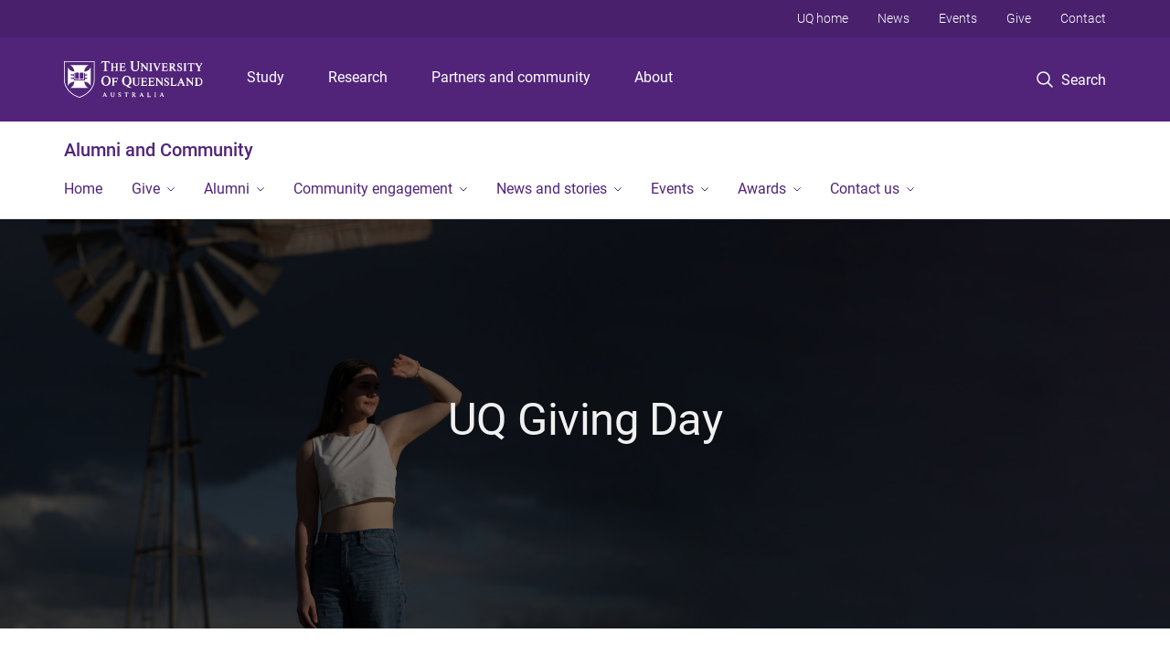

--- FILE ---
content_type: text/html; charset=utf-8
request_url: https://alumni.uq.edu.au/uq-giving-day
body_size: 11193
content:
<!DOCTYPE html>
<!--[if lt IE 7]> <html class="lt-ie9 lt-ie8 lt-ie7" lang="en" dir="ltr"> <![endif]-->
<!--[if IE 7]> <html class="lte-ie7 lt-ie9 lt-ie8" lang="en" dir="ltr"> <![endif]-->
<!--[if IE 8]> <html class="lte-ie8 lt-ie9" lang="en" dir="ltr"> <![endif]-->
<!--[if lte IE 9]> <html class="lte-ie9" lang="en" dir="ltr"> <![endif]-->
<!--[if gt IE 9]><!--> <html xmlns="http://www.w3.org/1999/xhtml" lang="en" dir="ltr"> <!--<![endif]-->
<head>
  <meta http-equiv="Content-Type" content="text/html; charset=utf-8" />
<link rel="shortcut icon" href="https://alumni.uq.edu.au/sites/all/themes/custom/uq_standard/favicon.ico" type="image/vnd.microsoft.icon" />
<meta name="viewport" content="width=device-width,initial-scale=1" />
<link rel="apple-touch-icon" href="https://static.uq.net.au/v4/logos/corporate/uq-apple-touch-icon.png" type="image/png" />
<meta name="generator" content="Drupal 7 (https://www.drupal.org)" />
<link rel="canonical" href="https://alumni.uq.edu.au/uq-giving-day" />
<link rel="shortlink" href="https://alumni.uq.edu.au/uq-giving-day" />
<meta property="og:image:url" content="https://alumni.uq.edu.au/files/65317/lucy-events-GD.jpg" />
<meta name="msvalidate.01" content="1D347AB66A45715B5302E84A9FACA1F6" />
  <title>Alumni and Community - University of Queensland</title>
  <style type="text/css" media="all">
@import url("https://alumni.uq.edu.au/sites/all/modules/contrib/field_hidden/field_hidden.css?t3bwnd");
@import url("https://alumni.uq.edu.au/sites/all/modules/custom/uq_components/core/uq_snippets/uq_snippets.css?t3bwnd");
@import url("https://alumni.uq.edu.au/modules/user/user.css?t3bwnd");
@import url("https://alumni.uq.edu.au/sites/all/modules/contrib/video_filter/video_filter.css?t3bwnd");
@import url("https://alumni.uq.edu.au/sites/all/modules/custom/uq_components/components/uq_panel_feature/css/style.css?t3bwnd");
@import url("https://alumni.uq.edu.au/sites/all/modules/contrib/ckeditor_image2/ckeditor_image2.theme.css?t3bwnd");
</style>
<style type="text/css" media="all">
@import url("https://alumni.uq.edu.au/sites/all/modules/contrib/panels/css/panels.css?t3bwnd");
</style>
<link type="text/css" rel="stylesheet" href="https://static.uq.net.au/v6/fonts/Roboto/roboto.css" media="all" />
<link type="text/css" rel="stylesheet" href="https://static.uq.net.au/latest/css/uqds_uq-standard.css?t3bwnd" media="all" />
<style type="text/css" media="all">
@import url("https://alumni.uq.edu.au/sites/all/themes/custom/uq_standard/css/styles.css?t3bwnd");
</style>
<style type="text/css" media="print">
@import url("https://alumni.uq.edu.au/sites/all/themes/custom/uq_standard/css/print.css?t3bwnd");
</style>
  <!--[if lt IE 9]>
  <script src="/sites/all/themes/custom/uq_standard/bower_components/html5shiv/dist/html5shiv.min.js"></script>
  <script src="/sites/all/themes/custom/uq_standard/bower_components/respond/dest/respond.min.js"></script>
  <![endif]-->
  <script type="text/javascript">
<!--//--><![CDATA[//><!--
(function(i,s,o,g,r,a,m){i["GoogleAnalyticsObject"]=r;i[r]=i[r]||function(){(i[r].q=i[r].q||[]).push(arguments)},i[r].l=1*new Date();a=s.createElement(o),m=s.getElementsByTagName(o)[0];a.async=1;a.src=g;m.parentNode.insertBefore(a,m)})(window,document,"script","https://www.google-analytics.com/analytics.js","ga");ga("create", "UA-1590516-1", {"cookieDomain":"auto"});ga("require", "linkid", "linkid.js");ga("set", "anonymizeIp", true);ga("send", "pageview");
//--><!]]>
</script>
</head>
<body class="html not-front not-logged-in no-sidebars page-uq-giving-day" >
  <div class="skip-link">
    <a href="#main-menu" tabindex="1" class="skip-link__link element-invisible element-focusable">Skip to menu</a>
    <a href="#main-content" class="skip-link__link element-invisible element-focusable">Skip to content</a>
    <a href="#site-footer" class="skip-link__link element-invisible element-focusable">Skip to footer</a>
  </div>
    <div class="region region-page-top">
    <noscript aria-hidden="true"><iframe src="https://www.googletagmanager.com/ns.html?id=GTM-NC7M38Q"
 height="0" width="0" style="display:none;visibility:hidden"></iframe></noscript>
  </div>
  
  

<header class="uq-header" data-gtm-category="Header">
  <div class="uq-header__container">
    <div class="uq-header__menu-toggle">
      <button type="button" class="nav-primary__toggle nav-primary__menu-toggle slide-menu__control"
        data-target="global-mobile-nav" data-action="toggle">Menu
      </button>
    </div>
    <div class="uq-header__logo">
      <a class="logo--large" href="https://www.uq.edu.au/">
        <img alt="The University of Queensland"
          src="https://static.uq.net.au/v11/logos/corporate/uq-logo--reversed.svg">
      </a>
    </div>
    <div class="uq-header__nav-primary" data-gtm-category="Primary header">
      <nav class="uq-header__nav-primary-container" aria-label="primary navigation">
        <ul class="uq-header__nav-primary-list">
                    <li class="uq-header__nav-primary-item"><a
              class="uq-header__nav-primary-link"
              href="https://study.uq.edu.au/"
              data-gtm-label="Study">Study</a>
            
          </li>
                    <li class="uq-header__nav-primary-item"><a
              class="uq-header__nav-primary-link"
              href="https://research.uq.edu.au/"
              data-gtm-label="Research">Research</a>
            
          </li>
                    <li class="uq-header__nav-primary-item"><a
              class="uq-header__nav-primary-link"
              href="https://partners-community.uq.edu.au"
              data-gtm-label="Partners and community">Partners and community</a>
            
          </li>
                    <li class="uq-header__nav-primary-item"><a
              class="uq-header__nav-primary-link"
              href="https://about.uq.edu.au/"
              data-gtm-label="About">About</a>
            
          </li>
                  </ul>
      </nav>
    </div>
    <div class="uq-header__search-toggle" data-gtm-category="Search">
      <button class="nav-primary__toggle nav-primary__search-toggle" data-gtm-action="Toggle">
        <div class="search-toggle__label">Search</div>
      </button>
    </div>
  </div>

  <!-- Mobile only navigation -->
  <nav class="slide-menu global-mobile-nav" id="global-mobile-nav" aria-label="primary navigation mobile">
    <div class="uq-site-header__title-container">
      <div class="uq-site-header__title-container__left">
        <a href="/" class="uq-site-header__title">Alumni and Community</a>
      </div>
    </div>
    <ul>
      <!-- site specific navigation -->
              <li data-gtm-category="Main navigation">
          <a href="/" class="slide-menu__control"
            data-gtm-category="UQ Header"
            data-gtm-label="Home"
            aria-haspopup="true"
            aria-expanded="false"
            >
            Home          </a>
                    </li>
              <li data-gtm-category="Main navigation">
          <a href="http://alumni.uq.edu.au/giving/" class="slide-menu__control"
            data-gtm-category="UQ Header"
            data-gtm-label="Give"
            aria-haspopup="true"
            aria-expanded="false"
            >
            Give          </a>
                          <ul>
                                                <li class='first__overview'>
                  <a href="http://alumni.uq.edu.au/giving/" class="global-mobile-nav__audience-link slide-menu__control"
                      data-gtm-category="UQ Header"
                      data-gtm-label="Give"
                      >
                      Give                    </a>
                  </li>
                                                                              <li>
                        <a
                          href="https://alumni.uq.edu.au/causes"
                          data-gtm-label="Areas to support > Areas to support"
                        >
                          Areas to support                        </a>
                      </li>
                                                                              <li>
                        <a
                          href="https://alumni.uq.edu.au/give-uq/how-give"
                          data-gtm-label="Ways to give > Ways to give"
                        >
                          Ways to give                        </a>
                      </li>
                                                                              <li>
                        <a
                          href="https://donations.uq.edu.au/"
                          data-gtm-label="Give now > Give now"
                        >
                          Give now                        </a>
                      </li>
                                                                              <li>
                        <a
                          href="/volunteer"
                          data-gtm-label="Volunteering and fundraising > Volunteering and fundraising"
                        >
                          Volunteering and fundraising                        </a>
                      </li>
                                                                                                                          </ul>
                    </li>
              <li data-gtm-category="Main navigation">
          <a href="https://alumni.uq.edu.au/alumni" class="slide-menu__control"
            data-gtm-category="UQ Header"
            data-gtm-label="Alumni"
            aria-haspopup="true"
            aria-expanded="false"
            >
            Alumni          </a>
                          <ul>
                                                <li class='first__overview'>
                  <a href="https://alumni.uq.edu.au/alumni" class="global-mobile-nav__audience-link slide-menu__control"
                      data-gtm-category="UQ Header"
                      data-gtm-label="Alumni"
                      >
                      Alumni                    </a>
                  </li>
                                                                              <li>
                        <a
                          href="https://alumni.uq.edu.au/alumni-benefits-main-page"
                          data-gtm-label="All alumni benefits > All alumni benefits"
                        >
                          All alumni benefits                        </a>
                      </li>
                                                                              <li>
                        <a
                          href="https://alumni.uq.edu.au/boards"
                          data-gtm-label="Alumni boards and leadership > Alumni boards and leadership"
                        >
                          Alumni boards and leadership                        </a>
                      </li>
                                                                                                                          </ul>
                    </li>
              <li data-gtm-category="Main navigation">
          <a href="https://alumni.uq.edu.au/community-engagement" class="slide-menu__control"
            data-gtm-category="UQ Header"
            data-gtm-label="Community engagement"
            aria-haspopup="true"
            aria-expanded="false"
            >
            Community engagement          </a>
                          <ul>
                                                <li class='first__overview'>
                  <a href="https://alumni.uq.edu.au/community-engagement" class="global-mobile-nav__audience-link slide-menu__control"
                      data-gtm-category="UQ Header"
                      data-gtm-label="Community engagement"
                      >
                      Community engagement                    </a>
                  </li>
                                                                              <li>
                        <a
                          href="https://alumni.uq.edu.au/regionalroadshow"
                          data-gtm-label="Connecting with regional Queensland > Connecting with regional Queensland"
                        >
                          Connecting with regional Queensland                        </a>
                      </li>
                                                                              <li>
                        <a
                          href="https://alumni.uq.edu.au/neighbours"
                          data-gtm-label="Visit our campuses > Visit our campuses"
                        >
                          Visit our campuses                        </a>
                      </li>
                                                                                                                          </ul>
                    </li>
              <li data-gtm-category="Main navigation">
          <a href="/contact-magazine" class="slide-menu__control"
            data-gtm-category="UQ Header"
            data-gtm-label="News and stories"
            aria-haspopup="true"
            aria-expanded="false"
            >
            News and stories          </a>
                          <ul>
                                                <li class='first__overview'>
                  <a href="/contact-magazine" class="global-mobile-nav__audience-link slide-menu__control"
                      data-gtm-category="UQ Header"
                      data-gtm-label="News and stories"
                      >
                      News and stories                    </a>
                  </li>
                                                                              <li>
                        <a
                          href="/contact-magazine"
                          data-gtm-label="Read Contact magazine > Read Contact magazine"
                        >
                          Read Contact magazine                        </a>
                      </li>
                                                                              <li>
                        <a
                          href="https://alumni.uq.edu.au/contact-magazine-%E2%80%93-get-touch"
                          data-gtm-label="Submit a story > Submit a story"
                        >
                          Submit a story                        </a>
                      </li>
                                                                                                                          </ul>
                    </li>
              <li data-gtm-category="Main navigation">
          <a href="https://alumni.uq.edu.au/event/1725/alumni-events" class="slide-menu__control"
            data-gtm-category="UQ Header"
            data-gtm-label="Events"
            aria-haspopup="true"
            aria-expanded="false"
            >
            Events          </a>
                          <ul>
                                                <li class='first__overview'>
                  <a href="https://alumni.uq.edu.au/event/1725/alumni-events" class="global-mobile-nav__audience-link slide-menu__control"
                      data-gtm-category="UQ Header"
                      data-gtm-label="Events"
                      >
                      Events                    </a>
                  </li>
                                                                              <li>
                        <a
                          href="/events"
                          data-gtm-label="All alumni and community events > All alumni and community events"
                        >
                          All alumni and community events                        </a>
                      </li>
                                                                              <li>
                        <a
                          href="https://alumni.uq.edu.au/uq-alumni-book-fair"
                          data-gtm-label="UQ Alumni Book Fair > UQ Alumni Book Fair"
                        >
                          UQ Alumni Book Fair                        </a>
                      </li>
                                                                              <li>
                        <a
                          href="https://alumni.uq.edu.au/life-long-learning"
                          data-gtm-label="Past event recordings > Past event recordings"
                        >
                          Past event recordings                        </a>
                      </li>
                                                                                                                          </ul>
                    </li>
              <li data-gtm-category="Main navigation">
          <a href="/awards" class="slide-menu__control"
            data-gtm-category="UQ Header"
            data-gtm-label="Awards"
            aria-haspopup="true"
            aria-expanded="false"
            >
            Awards          </a>
                          <ul>
                                                <li class='first__overview'>
                  <a href="/awards" class="global-mobile-nav__audience-link slide-menu__control"
                      data-gtm-category="UQ Header"
                      data-gtm-label="Awards"
                      >
                      Awards                    </a>
                  </li>
                                                                              <li>
                        <a
                          href="https://alumni.uq.edu.au/nominate"
                          data-gtm-label="UQ Alumni Awards > UQ Alumni Awards"
                        >
                          UQ Alumni Awards                        </a>
                      </li>
                                                                              <li>
                        <a
                          href="/awards/honorary-awards"
                          data-gtm-label="Honorary awards > Honorary awards"
                        >
                          Honorary awards                        </a>
                      </li>
                                                                                                                          </ul>
                    </li>
              <li data-gtm-category="Main navigation">
          <a href="/contact-us" class="slide-menu__control"
            data-gtm-category="UQ Header"
            data-gtm-label="Contact us"
            aria-haspopup="true"
            aria-expanded="false"
            >
            Contact us          </a>
                          <ul>
                                                <li class='first__overview'>
                  <a href="/contact-us" class="global-mobile-nav__audience-link slide-menu__control"
                      data-gtm-category="UQ Header"
                      data-gtm-label="Contact us"
                      >
                      Contact us                    </a>
                  </li>
                                                                              <li>
                        <a
                          href="/update-your-details"
                          data-gtm-label="Update your details > Update your details"
                        >
                          Update your details                        </a>
                      </li>
                                                                              <li>
                        <a
                          href="/our-people"
                          data-gtm-label="Our team > Our team"
                        >
                          Our team                        </a>
                      </li>
                                                                              <li>
                        <a
                          href="https://alumni.uq.edu.au/donate-books-art#0"
                          data-gtm-label="Donate books > Donate books"
                        >
                          Donate books                        </a>
                      </li>
                                                                              <li>
                        <a
                          href="https://my.uq.edu.au/information-and-services/graduation-and-leaving-uq/degree-certificates-transcripts-and-documents"
                          data-gtm-label="Get a copy of your transcript > Get a copy of your transcript"
                        >
                          Get a copy of your transcript                        </a>
                      </li>
                                                                                                                          </ul>
                    </li>
            <!-- END : site specific navigation -->
            <li class="uq-header__newglobal-nav-item" data-gtm-category="Primary header">
        <a class="uq-header__newglobal-nav-link slide-menu__control"
          href="https://study.uq.edu.au/">Study</a>
              </li>
            <li class="uq-header__newglobal-nav-item" data-gtm-category="Primary header">
        <a class="uq-header__newglobal-nav-link slide-menu__control"
          href="https://research.uq.edu.au/">Research</a>
              </li>
            <li class="uq-header__newglobal-nav-item" data-gtm-category="Primary header">
        <a class="uq-header__newglobal-nav-link slide-menu__control"
          href="https://partners-community.uq.edu.au">Partners and community</a>
              </li>
            <li class="uq-header__newglobal-nav-item" data-gtm-category="Primary header">
        <a class="uq-header__newglobal-nav-link slide-menu__control"
          href="https://about.uq.edu.au/">About</a>
              </li>
                  <li class="uq-header__nav-secondary-item" data-gtm-category="Secondary header">
        <a class="uq-header__nav-secondary-link" href="https://www.uq.edu.au/">UQ home</a>
      </li>
            <li class="uq-header__nav-secondary-item" data-gtm-category="Secondary header">
        <a class="uq-header__nav-secondary-link" href="https://www.uq.edu.au/news/">News</a>
      </li>
            <li class="uq-header__nav-secondary-item" data-gtm-category="Secondary header">
        <a class="uq-header__nav-secondary-link" href="https://www.uq.edu.au/uq-events">Events</a>
      </li>
            <li class="uq-header__nav-secondary-item" data-gtm-category="Secondary header">
        <a class="uq-header__nav-secondary-link" href="https://alumni.uq.edu.au/giving/">Give</a>
      </li>
            <li class="uq-header__nav-secondary-item" data-gtm-category="Secondary header">
        <a class="uq-header__nav-secondary-link" href="https://contacts.uq.edu.au/">Contact</a>
      </li>
          </ul>
  </nav>
  <div class="uq-header__search" data-gtm-category="Search">
    <div class="uq-header__search-container">
      <form action="https://search.uq.edu.au/" method="get" data-gtm-action="Text search" data-gtm-form-action="">
        <fieldset>
          <div class="uq-header__search-query">
            <label for="edit-q" class="visually-hidden uq-header__search-query-label">Search term</label>
            <input type="text" id="edit-q" name="q" value="" maxlength="128" placeholder="Search by keyword" class="uq-header__search-query-input" data-gtm-trigger="change" data-gtm-form-search="">
            <span class="uq-header__search-query-button">
              <input type="submit" name="op" value="Search" class="uq-header__search-query-submit" data-gtm-trigger="click">
            </span>

                        <input type="hidden" value="https://alumni.uq.edu.au" name="as_sitesearch" id="edit-as_sitesearch-on">
          </div>
        </fieldset>
      </form>
    </div>
  </div>
  <div class="uq-header__nav-secondary">
    <nav class="uq-header__nav-secondary-container">
      <ul class="uq-header__nav-secondary-list">
                <li class="uq-header__nav-secondary-item">
          <a
            href="https://www.uq.edu.au/"
            class="uq-header__nav-secondary-link"
            data-gtm-category="Secondary header"
            data-gtm-label="UQ home"
          >
            UQ home          </a>
        </li>
                <li class="uq-header__nav-secondary-item">
          <a
            href="https://www.uq.edu.au/news/"
            class="uq-header__nav-secondary-link"
            data-gtm-category="Secondary header"
            data-gtm-label="News"
          >
            News          </a>
        </li>
                <li class="uq-header__nav-secondary-item">
          <a
            href="https://www.uq.edu.au/uq-events"
            class="uq-header__nav-secondary-link"
            data-gtm-category="Secondary header"
            data-gtm-label="Events"
          >
            Events          </a>
        </li>
                <li class="uq-header__nav-secondary-item">
          <a
            href="https://alumni.uq.edu.au/giving/"
            class="uq-header__nav-secondary-link"
            data-gtm-category="Secondary header"
            data-gtm-label="Give"
          >
            Give          </a>
        </li>
                <li class="uq-header__nav-secondary-item">
          <a
            href="https://contacts.uq.edu.au/"
            class="uq-header__nav-secondary-link"
            data-gtm-category="Secondary header"
            data-gtm-label="Contact"
          >
            Contact          </a>
        </li>
              </ul>
    </nav>
  </div>
</header>

  <div class="uq-site-header">
  <div class="uq-site-header__title-container">
    <div class="uq-site-header__title-container__left">
      <a href="/" class="uq-site-header__title">Alumni and Community</a>
    </div>
    <div class="uq-site-header__title-container__right">
      <button class="uq-site-header__navigation-toggle jsNavToggle" data-gtm-action="Toggle">Menu</button>
    </div>
  </div>
  <div class="uq-site-header__navigation-container">
    <nav class="uq-site-header__navigation" aria-label="Site navigation" id="jsNav">
      <ul class="uq-site-header__navigation__list uq-site-header__navigation__list--level-1">
                <li class="uq-site-header__navigation__list-item
                            ">
          <a href="/" aria-haspopup="true" aria-expanded="false"
            class="uq-site-header__navigation__list-link">
            Home          </a>
                  </li>
                <li class="uq-site-header__navigation__list-item
              uq-site-header__navigation__list-item--has-subnav              ">
          <a href="http://alumni.uq.edu.au/giving/" aria-haspopup="true" aria-expanded="false"
            class="uq-site-header__navigation__list-link">
            Give          </a>
                    <button class="uq-site-header__navigation__sub-toggle" data-gtm-action="Toggle"><span
              class="visually-hidden">Show Give sub-navigation</span></button>
          <ul class="uq-site-header__navigation__list uq-site-header__navigation__list--level-2"
            aria-label="Study sub-navigation">
                                          <li class="uq-site-header__navigation__list-item">
                  <a href="https://alumni.uq.edu.au/causes">
                    Areas to support                  </a>
                </li>
                                                        <li class="uq-site-header__navigation__list-item">
                  <a href="https://alumni.uq.edu.au/give-uq/how-give">
                    Ways to give                  </a>
                </li>
                                                        <li class="uq-site-header__navigation__list-item">
                  <a href="https://donations.uq.edu.au/">
                    Give now                  </a>
                </li>
                                                        <li class="uq-site-header__navigation__list-item">
                  <a href="/volunteer">
                    Volunteering and fundraising                  </a>
                </li>
                                                                                        </ul>
                  </li>
                <li class="uq-site-header__navigation__list-item
              uq-site-header__navigation__list-item--has-subnav              ">
          <a href="https://alumni.uq.edu.au/alumni" aria-haspopup="true" aria-expanded="false"
            class="uq-site-header__navigation__list-link">
            Alumni          </a>
                    <button class="uq-site-header__navigation__sub-toggle" data-gtm-action="Toggle"><span
              class="visually-hidden">Show Alumni sub-navigation</span></button>
          <ul class="uq-site-header__navigation__list uq-site-header__navigation__list--level-2"
            aria-label="Study sub-navigation">
                                          <li class="uq-site-header__navigation__list-item">
                  <a href="https://alumni.uq.edu.au/alumni-benefits-main-page">
                    All alumni benefits                  </a>
                </li>
                                                        <li class="uq-site-header__navigation__list-item">
                  <a href="https://alumni.uq.edu.au/boards">
                    Alumni boards and leadership                  </a>
                </li>
                                                                                        </ul>
                  </li>
                <li class="uq-site-header__navigation__list-item
              uq-site-header__navigation__list-item--has-subnav              ">
          <a href="https://alumni.uq.edu.au/community-engagement" aria-haspopup="true" aria-expanded="false"
            class="uq-site-header__navigation__list-link">
            Community engagement          </a>
                    <button class="uq-site-header__navigation__sub-toggle" data-gtm-action="Toggle"><span
              class="visually-hidden">Show Community engagement sub-navigation</span></button>
          <ul class="uq-site-header__navigation__list uq-site-header__navigation__list--level-2"
            aria-label="Study sub-navigation">
                                          <li class="uq-site-header__navigation__list-item">
                  <a href="https://alumni.uq.edu.au/regionalroadshow">
                    Connecting with regional Queensland                  </a>
                </li>
                                                        <li class="uq-site-header__navigation__list-item">
                  <a href="https://alumni.uq.edu.au/neighbours">
                    Visit our campuses                  </a>
                </li>
                                                                                        </ul>
                  </li>
                <li class="uq-site-header__navigation__list-item
              uq-site-header__navigation__list-item--has-subnav              ">
          <a href="/contact-magazine" aria-haspopup="true" aria-expanded="false"
            class="uq-site-header__navigation__list-link">
            News and stories          </a>
                    <button class="uq-site-header__navigation__sub-toggle" data-gtm-action="Toggle"><span
              class="visually-hidden">Show News and stories sub-navigation</span></button>
          <ul class="uq-site-header__navigation__list uq-site-header__navigation__list--level-2"
            aria-label="Study sub-navigation">
                                          <li class="uq-site-header__navigation__list-item">
                  <a href="/contact-magazine">
                    Read Contact magazine                  </a>
                </li>
                                                        <li class="uq-site-header__navigation__list-item">
                  <a href="https://alumni.uq.edu.au/contact-magazine-%E2%80%93-get-touch">
                    Submit a story                  </a>
                </li>
                                                                                        </ul>
                  </li>
                <li class="uq-site-header__navigation__list-item
              uq-site-header__navigation__list-item--has-subnav              ">
          <a href="https://alumni.uq.edu.au/event/1725/alumni-events" aria-haspopup="true" aria-expanded="false"
            class="uq-site-header__navigation__list-link">
            Events          </a>
                    <button class="uq-site-header__navigation__sub-toggle" data-gtm-action="Toggle"><span
              class="visually-hidden">Show Events sub-navigation</span></button>
          <ul class="uq-site-header__navigation__list uq-site-header__navigation__list--level-2"
            aria-label="Study sub-navigation">
                                          <li class="uq-site-header__navigation__list-item">
                  <a href="/events">
                    All alumni and community events                  </a>
                </li>
                                                        <li class="uq-site-header__navigation__list-item">
                  <a href="https://alumni.uq.edu.au/uq-alumni-book-fair">
                    UQ Alumni Book Fair                  </a>
                </li>
                                                        <li class="uq-site-header__navigation__list-item">
                  <a href="https://alumni.uq.edu.au/life-long-learning">
                    Past event recordings                  </a>
                </li>
                                                                                        </ul>
                  </li>
                <li class="uq-site-header__navigation__list-item
              uq-site-header__navigation__list-item--has-subnav              ">
          <a href="/awards" aria-haspopup="true" aria-expanded="false"
            class="uq-site-header__navigation__list-link">
            Awards          </a>
                    <button class="uq-site-header__navigation__sub-toggle" data-gtm-action="Toggle"><span
              class="visually-hidden">Show Awards sub-navigation</span></button>
          <ul class="uq-site-header__navigation__list uq-site-header__navigation__list--level-2"
            aria-label="Study sub-navigation">
                                          <li class="uq-site-header__navigation__list-item">
                  <a href="https://alumni.uq.edu.au/nominate">
                    UQ Alumni Awards                  </a>
                </li>
                                                        <li class="uq-site-header__navigation__list-item">
                  <a href="/awards/honorary-awards">
                    Honorary awards                  </a>
                </li>
                                                                                        </ul>
                  </li>
                <li class="uq-site-header__navigation__list-item
              uq-site-header__navigation__list-item--has-subnav              ">
          <a href="/contact-us" aria-haspopup="true" aria-expanded="false"
            class="uq-site-header__navigation__list-link">
            Contact us          </a>
                    <button class="uq-site-header__navigation__sub-toggle" data-gtm-action="Toggle"><span
              class="visually-hidden">Show Contact us sub-navigation</span></button>
          <ul class="uq-site-header__navigation__list uq-site-header__navigation__list--level-2"
            aria-label="Study sub-navigation">
                                          <li class="uq-site-header__navigation__list-item">
                  <a href="/update-your-details">
                    Update your details                  </a>
                </li>
                                                        <li class="uq-site-header__navigation__list-item">
                  <a href="/our-people">
                    Our team                  </a>
                </li>
                                                        <li class="uq-site-header__navigation__list-item">
                  <a href="https://alumni.uq.edu.au/donate-books-art#0">
                    Donate books                  </a>
                </li>
                                                        <li class="uq-site-header__navigation__list-item">
                  <a href="https://my.uq.edu.au/information-and-services/graduation-and-leaving-uq/degree-certificates-transcripts-and-documents">
                    Get a copy of your transcript                  </a>
                </li>
                                                                                        </ul>
                  </li>
              </ul>
    </nav>
  </div>
</div>

<div class="page">
  
  
    <a id="main-content"></a>
  <div class="page__content clearfix">
      <div class="region region-content">
    <div id="block-system-main" class="block block-system">

    
  <div class="content" class="block__content">
    
  <div class="layout-region__top">
    <div class="panel-pane pane-fieldable-panels-pane pane-current-2324 pane-bundle-hero-banner"  >
  
    

<div class="panel-pane__content">
  <div  class="hero-banner--dark-tint light-palette hero-banner hero-banner--background-image" style="background-image:url(&quot;/files/139815/GivingDayBanner23.jpg&quot;)">
  <div class="hero-banner__container">
    <div class="hero-banner__content">
              <h1 class="hero-banner__title">UQ Giving Day</h1>
                    <div class="hero-banner__body">
          <div class="item-list"></div>        </div>
          </div>

      </div>
</div>
</div>


</div>
<div class="panel-separator"></div><div  class="section section--no-bottom-spacing section--centered section--5676">
    <div class="section__container">
        <div class="section__content">
      <div class="fieldable-panels-pane">
    <div class="field field-name-field-pane-body field-type-text-long field-label-hidden"><div class="field-items"><div class="field-item even"><h2>About UQ Giving Day </h2><p>Giving Day is a 24-hour online fundraising challenge where we call on our UQ community to donate to a cause they are passionate about and help us to create impact in the lives of many. UQ Giving Day takes place in October each year. In 2025, more than 2,080 donors came together to support 48 important causes across the University, raising $1.75 million.</p><p><strong>More information about UQ Giving Day 2026 coming soon.</strong></p></div></div></div></div>
    </div>

      </div>
</div>
<div class="panel-separator"></div><div  class="section section--centered section--5681">
    <div class="section__container">
        <div class="section__content">
      <div class="fieldable-panels-pane">
    <div  class="cardgrid-wrapper--media-left"><div  class="row"><div class="column large-12 "><div  class="entity entity-paragraphs-item paragraphs-item-card-custom card--horizontal view-mode-card_horizontal card">

  <div class="card__header"></div>

  <div class="card__body">

                  <a class="card__link" href="https://donations.uq.edu.au/the-queensland-commitment">
            <div class="card__image-container" style="background-image: url('/files/139830/Gemma-TQC.png')"></div>              </a>
          
    <div class="card__content">
      <div class="card__title">
                  <a class="card__link" href="https://donations.uq.edu.au/the-queensland-commitment">
                              <div class="field field-name-field-uq-card-title field-type-text field-label-hidden"><div class="field-items"><div class="field-item even">The Queensland Commitment Fund</div></div></div>                                      </a>
              </div>
      <div class="card__summary">Your gift will support opportunities for students to fulfil their potential at UQ, such as needs-based scholarships, critical pathway programs and accommodation support for students experiencing hardship.</div>
    </div>
  </div>

  
</div>
</div></div><div  class="row"><div class="column large-12 "><div  class="entity entity-paragraphs-item paragraphs-item-card-custom card--horizontal view-mode-card_horizontal card">

  <div class="card__header"></div>

  <div class="card__body">

                  <a class="card__link" href="https://alumni.uq.edu.au/uq-telephone-engagement-campaign">
            <div class="card__image-container" style="background-image: url('/files/155445/094_websize.jpg')"></div>              </a>
          
    <div class="card__content">
      <div class="card__title">
                  <a class="card__link" href="https://alumni.uq.edu.au/uq-telephone-engagement-campaign">
                              <div class="field field-name-field-uq-card-title field-type-text field-label-hidden"><div class="field-items"><div class="field-item even">Telephone campaign</div></div></div>                                      </a>
              </div>
      <div class="card__summary">Each year from February to November, a group of current UQ students make thousands of calls to our UQ community to learn and celebrate their major milestones and hear stories of their connection to the University.</div>
    </div>
  </div>

  
</div>
</div></div><div  class="row"><div class="column large-12  end "><div  class="entity entity-paragraphs-item paragraphs-item-card-custom card--horizontal view-mode-card_horizontal card">

  <div class="card__header"></div>

  <div class="card__body">

                  <a class="card__link" href="https://givingday.uq.edu.au/pages/ambassadors">
            <div class="card__image-container" style="background-image: url('/files/147957/ambassadors%202024.png')"></div>              </a>
          
    <div class="card__content">
      <div class="card__title">
                  <a class="card__link" href="https://givingday.uq.edu.au/pages/ambassadors">
                              <div class="field field-name-field-uq-card-title field-type-text field-label-hidden"><div class="field-items"><div class="field-item even">UQ Giving Day Ambassadors</div></div></div>                                      </a>
              </div>
      <div class="card__summary">UQ Giving Day ambassadors play a vital role in our global fundraising efforts through spreading awareness, mobilising support and encouraging others to participate in UQ Giving Day. Together, we can support and welcome the next generation of ChangeMakers.</div>
    </div>
  </div>

  
</div>
</div></div></div></div>
    </div>

      </div>
</div>
<div class="panel-separator"></div><div  class="section section--6456">
    <div class="section__container">
        <div class="section__content">
      <div class="fieldable-panels-pane">
    <div class="field field-name-field-pane-body field-type-text-long field-label-hidden"><div class="field-items"><div class="field-item even"><div class="pane pane--shaded"><img alt="" height="45" src="/files/154540/Messages-Bubble-Square-Question--Streamline-Ultimate.png" width="45" /><h2><br />Enquires</h2><p>Please contact our <a href="https://alumni.uq.edu.au/our-people">Advancement team</a>.</p><p><a href="mailto:giving@uq.edu.au">giving@uq.edu.au</a></p><p><a href="tel:+6173346 3909">+61 7 3346 3909</a></p><p> </p></div><p> </p></div></div></div></div>
    </div>

      </div>
</div>
  </div>

  <div class="clearfix">
    <div class="layout-region__main large-12 columns"></div>
  </div>

  </div>
</div>
  </div>
  </div>
  </div>

  
<footer class="uq-footer" data-gtm-category="Footer">
  <div class="uq-acknowledgement uq-acknowledgement--large">
    <div class="uq-acknowledgement__content">
      <div class="uq-acknowledgement__text">
        UQ acknowledges the Traditional Owners and their custodianship of the lands on which UQ is situated. &mdash; <a href="https://about.uq.edu.au/reconciliation" class="uq-acknowledgement__link">Reconciliation at UQ</a>
      </div>
    </div>
  </div>
  <div class="uq-footer__container">
    <nav class="uq-footer__navigation uq-footer--desktop" aria-label="footer navigation">
      <ul class="uq-footer__navigation-list uq-footer__navigation-level-1">
                <li class="uq-footer__navigation-item">
          <h2 class="uq-footer__navigation-title">Media</h2>
          <ul class="uq-footer__navigation-list uq-footer__navigation-level-2">
                        <li class="uq-footer__navigation-item">
              <a href="https://www.uq.edu.au/news/contacts" class="uq-footer__navigation-link">Media team contacts</a>
            </li>
                        <li class="uq-footer__navigation-item">
              <a href="https://about.uq.edu.au/experts" class="uq-footer__navigation-link">Find a subject matter expert</a>
            </li>
                        <li class="uq-footer__navigation-item">
              <a href="https://www.uq.edu.au/news/" class="uq-footer__navigation-link">UQ news</a>
            </li>
                      </ul>
        </li>
                <li class="uq-footer__navigation-item">
          <h2 class="uq-footer__navigation-title">Working at UQ</h2>
          <ul class="uq-footer__navigation-list uq-footer__navigation-level-2">
                        <li class="uq-footer__navigation-item">
              <a href="https://staff.uq.edu.au" class="uq-footer__navigation-link">Current staff</a>
            </li>
                        <li class="uq-footer__navigation-item">
              <a href="https://about.uq.edu.au/careers" class="uq-footer__navigation-link">Careers at UQ</a>
            </li>
                        <li class="uq-footer__navigation-item">
              <a href="https://about.uq.edu.au/strategic-plan" class="uq-footer__navigation-link">Strategic plan</a>
            </li>
                        <li class="uq-footer__navigation-item">
              <a href="https://staff.uq.edu.au/information-and-services/health-safety-wellbeing" class="uq-footer__navigation-link">Staff support</a>
            </li>
                        <li class="uq-footer__navigation-item">
              <a href="https://staff.uq.edu.au/information-and-services/information-technology/it-support" class="uq-footer__navigation-link">IT support for staff</a>
            </li>
                      </ul>
        </li>
                <li class="uq-footer__navigation-item">
          <h2 class="uq-footer__navigation-title">Current students</h2>
          <ul class="uq-footer__navigation-list uq-footer__navigation-level-2">
                        <li class="uq-footer__navigation-item">
              <a href="https://my.uq.edu.au" class="uq-footer__navigation-link">my.UQ</a>
            </li>
                        <li class="uq-footer__navigation-item">
              <a href="https://programs-courses.uq.edu.au" class="uq-footer__navigation-link">Programs and courses</a>
            </li>
                        <li class="uq-footer__navigation-item">
              <a href="https://about.uq.edu.au/academic-calendar" class="uq-footer__navigation-link">Key dates</a>
            </li>
                        <li class="uq-footer__navigation-item">
              <a href="https://my.uq.edu.au/student-support" class="uq-footer__navigation-link">Student support</a>
            </li>
                        <li class="uq-footer__navigation-item">
              <a href="https://my.uq.edu.au/information-and-services/information-technology/student-it-support" class="uq-footer__navigation-link">IT support for students</a>
            </li>
                      </ul>
        </li>
                <li class="uq-footer__navigation-item">
          <h2 class="uq-footer__navigation-title">Library</h2>
          <ul class="uq-footer__navigation-list uq-footer__navigation-level-2">
                        <li class="uq-footer__navigation-item">
              <a href="https://www.library.uq.edu.au/" class="uq-footer__navigation-link">Library</a>
            </li>
                        <li class="uq-footer__navigation-item">
              <a href="https://web.library.uq.edu.au/study-and-learning-support" class="uq-footer__navigation-link">Study and learning support</a>
            </li>
                        <li class="uq-footer__navigation-item">
              <a href="https://web.library.uq.edu.au/research-and-publish" class="uq-footer__navigation-link">Research and publish</a>
            </li>
                        <li class="uq-footer__navigation-item">
              <a href="https://web.library.uq.edu.au/visit" class="uq-footer__navigation-link">Visit</a>
            </li>
                      </ul>
        </li>
                <li class="uq-footer__navigation-item">
          <h2 class="uq-footer__navigation-title">Contact</h2>
          <ul class="uq-footer__navigation-list uq-footer__navigation-level-2">
                        <li class="uq-footer__navigation-item">
              <a href="https://contacts.uq.edu.au/contacts" class="uq-footer__navigation-link">Contact UQ</a>
            </li>
                        <li class="uq-footer__navigation-item">
              <a href="https://www.uq.edu.au/complaints-appeals/" class="uq-footer__navigation-link">Make a complaint</a>
            </li>
                        <li class="uq-footer__navigation-item">
              <a href="https://about.uq.edu.au/faculties-schools-institutes-centres" class="uq-footer__navigation-link">Faculties, schools, institutes and centres</a>
            </li>
                        <li class="uq-footer__navigation-item">
              <a href="https://organisation.about.uq.edu.au" class="uq-footer__navigation-link">Divisions and departments</a>
            </li>
                        <li class="uq-footer__navigation-item">
              <a href="https://campuses.uq.edu.au/" class="uq-footer__navigation-link">Campuses, maps and transport</a>
            </li>
                      </ul>
        </li>
              </ul>
    </nav>

    <!-- Mobile Footer Navigation-->
    <nav class="uq-footer__navigation uq-footer--mobile" aria-label="footer navigation mobile">
      <ul class="uq-accordion uq-footer__navigation-list uq-footer__navigation-level-1">
                <li class="uq-accordion__item uq-footer__navigation-item">
          <button class="uq-accordion__toggle uq-footer__navigation-toggle" data-gtm-action="Toggle">Media</button>
          <ul class="uq-accordion__content uq-footer__navigation-list uq-footer__navigation-level-2">
                        <li class="uq-footer__navigation-item">
              <a href="https://www.uq.edu.au/news/contacts" class="uq-footer__navigation-link">Media team contacts</a>
            </li>
                        <li class="uq-footer__navigation-item">
              <a href="https://about.uq.edu.au/experts" class="uq-footer__navigation-link">Find a subject matter expert</a>
            </li>
                        <li class="uq-footer__navigation-item">
              <a href="https://www.uq.edu.au/news/" class="uq-footer__navigation-link">UQ news</a>
            </li>
                      </ul>
        </li>
                <li class="uq-accordion__item uq-footer__navigation-item">
          <button class="uq-accordion__toggle uq-footer__navigation-toggle" data-gtm-action="Toggle">Working at UQ</button>
          <ul class="uq-accordion__content uq-footer__navigation-list uq-footer__navigation-level-2">
                        <li class="uq-footer__navigation-item">
              <a href="https://staff.uq.edu.au" class="uq-footer__navigation-link">Current staff</a>
            </li>
                        <li class="uq-footer__navigation-item">
              <a href="https://about.uq.edu.au/careers" class="uq-footer__navigation-link">Careers at UQ</a>
            </li>
                        <li class="uq-footer__navigation-item">
              <a href="https://about.uq.edu.au/strategic-plan" class="uq-footer__navigation-link">Strategic plan</a>
            </li>
                        <li class="uq-footer__navigation-item">
              <a href="https://staff.uq.edu.au/information-and-services/health-safety-wellbeing" class="uq-footer__navigation-link">Staff support</a>
            </li>
                        <li class="uq-footer__navigation-item">
              <a href="https://staff.uq.edu.au/information-and-services/information-technology/it-support" class="uq-footer__navigation-link">IT support for staff</a>
            </li>
                      </ul>
        </li>
                <li class="uq-accordion__item uq-footer__navigation-item">
          <button class="uq-accordion__toggle uq-footer__navigation-toggle" data-gtm-action="Toggle">Current students</button>
          <ul class="uq-accordion__content uq-footer__navigation-list uq-footer__navigation-level-2">
                        <li class="uq-footer__navigation-item">
              <a href="https://my.uq.edu.au" class="uq-footer__navigation-link">my.UQ</a>
            </li>
                        <li class="uq-footer__navigation-item">
              <a href="https://programs-courses.uq.edu.au" class="uq-footer__navigation-link">Programs and courses</a>
            </li>
                        <li class="uq-footer__navigation-item">
              <a href="https://about.uq.edu.au/academic-calendar" class="uq-footer__navigation-link">Key dates</a>
            </li>
                        <li class="uq-footer__navigation-item">
              <a href="https://my.uq.edu.au/student-support" class="uq-footer__navigation-link">Student support</a>
            </li>
                        <li class="uq-footer__navigation-item">
              <a href="https://my.uq.edu.au/information-and-services/information-technology/student-it-support" class="uq-footer__navigation-link">IT support for students</a>
            </li>
                      </ul>
        </li>
                <li class="uq-accordion__item uq-footer__navigation-item">
          <button class="uq-accordion__toggle uq-footer__navigation-toggle" data-gtm-action="Toggle">Library</button>
          <ul class="uq-accordion__content uq-footer__navigation-list uq-footer__navigation-level-2">
                        <li class="uq-footer__navigation-item">
              <a href="https://www.library.uq.edu.au/" class="uq-footer__navigation-link">Library</a>
            </li>
                        <li class="uq-footer__navigation-item">
              <a href="https://web.library.uq.edu.au/study-and-learning-support" class="uq-footer__navigation-link">Study and learning support</a>
            </li>
                        <li class="uq-footer__navigation-item">
              <a href="https://web.library.uq.edu.au/research-and-publish" class="uq-footer__navigation-link">Research and publish</a>
            </li>
                        <li class="uq-footer__navigation-item">
              <a href="https://web.library.uq.edu.au/visit" class="uq-footer__navigation-link">Visit</a>
            </li>
                      </ul>
        </li>
                <li class="uq-accordion__item uq-footer__navigation-item">
          <button class="uq-accordion__toggle uq-footer__navigation-toggle" data-gtm-action="Toggle">Contact</button>
          <ul class="uq-accordion__content uq-footer__navigation-list uq-footer__navigation-level-2">
                        <li class="uq-footer__navigation-item">
              <a href="https://contacts.uq.edu.au/contacts" class="uq-footer__navigation-link">Contact UQ</a>
            </li>
                        <li class="uq-footer__navigation-item">
              <a href="https://www.uq.edu.au/complaints-appeals/" class="uq-footer__navigation-link">Make a complaint</a>
            </li>
                        <li class="uq-footer__navigation-item">
              <a href="https://about.uq.edu.au/faculties-schools-institutes-centres" class="uq-footer__navigation-link">Faculties, schools, institutes and centres</a>
            </li>
                        <li class="uq-footer__navigation-item">
              <a href="https://organisation.about.uq.edu.au" class="uq-footer__navigation-link">Divisions and departments</a>
            </li>
                        <li class="uq-footer__navigation-item">
              <a href="https://campuses.uq.edu.au/" class="uq-footer__navigation-link">Campuses, maps and transport</a>
            </li>
                      </ul>
        </li>
              </ul>
    </nav>
    <!-- Footer contact details -->
    <div class="uq-footer__contact">
      <nav class="uq-footer__contact-item" aria-label="Social Media" data-gtm-category="Social share link">
        <ul class="uq-footer__footer-list uq-footer__contact-social" >
          <li class="uq-footer__footer-item"><a href="https://www.facebook.com/uniofqld"
                                                class="uq-footer__meta-icons--facebook uq-footer__meta-icons"
                                                data-gtm-label="Facebook" aria-label="Facebook"></a></li>
          <li class="uq-footer__footer-item"><a href="https://www.linkedin.com/school/university-of-queensland"
                                                class="uq-footer__meta-icons--linkedin uq-footer__meta-icons"
                                                data-gtm-label="Linkedin" aria-label="Linkedin"></a></li>
                                                <li class="uq-footer__footer-item"><a href="https://x.com/uq_news" class="uq-footer__meta-icons--twitter uq-footer__meta-icons" aria-label="Follow us on X" data-gtm-label="Follow us on X"></a></li>
          <li class="uq-footer__footer-item"><a href="https://www.youtube.com/user/universityqueensland"
                                                class="uq-footer__meta-icons--youtube uq-footer__meta-icons"
                                                data-gtm-label="Youtube" aria-label="Youtube"></a></li>
          <li class="uq-footer__footer-item"><a href="https://instagram.com/uniofqld"
                                                class="uq-footer__meta-icons--instagram uq-footer__meta-icons"
                                                data-gtm-label="Instagram" aria-label="Instagram"></a></li>
          <li class="uq-footer__footer-item"><a href="https://www.tiktok.com/@uniofqld"
                                                class="uq-footer__meta-icons--tiktok uq-footer__meta-icons"
                                                data-gtm-label="TikTok" aria-label="TikTok"></a></li>
        </ul>
      </nav>
      <div class="uq-footer__contact-item uq-footer__contact-login">
                <a href="/saml_login?destination=uq-giving-day" class="uq-footer__link" rel="nofollow">Web login</a>      </div>

    </div>
    <nav class="uq-footer__meta" aria-label="Business meta">
      <ul class="uq-footer__footer-list">
        <li class="uq-footer__footer-item">&copy; The University of Queensland</li>
        <li class="uq-footer__footer-item"><abbr title="Australian Business Number">ABN</abbr>: 63 942 912 684</li>
        <li class="uq-footer__footer-item"><abbr title="Commonwealth Register of Institutions and Courses for Overseas Students">CRICOS</abbr>: <a class="uq-footer__link" href="https://www.uq.edu.au/about/cricos-link" rel="external" data-gtm-label="CRICOS 00025B">00025B</a></li>
        <li class="uq-footer__footer-item"><abbr title="Tertiary Education Quality and Standards Agency">TEQSA</abbr>: <a class="uq-footer__link" href="https://www.teqsa.gov.au/national-register/provider/university-queensland" rel="external" data-gtm-label="TEQSA PRV12080">PRV12080</a></li>
      </ul>
    </nav>
    <nav class="uq-footer__footer" aria-label="Terms and conditions">
      <ul class="uq-footer__footer-list">
        <li class="uq-footer__footer-item">
          <a href="https://www.uq.edu.au/legal/copyright-privacy-disclaimer/" class="uq-footer__link">Copyright, privacy and disclaimer</a>
        </li>
        <li class="uq-footer__footer-item">
          <a href="https://uq.edu.au/accessibility/" class="uq-footer__link">Accessibility</a>
        </li>
        <li class="uq-footer__footer-item">
          <a href="https://www.uq.edu.au/rti/" class="uq-footer__link">Right to information</a>
        </li>
        <li class="uq-footer__footer-menu__item">
          <a href="https://my.uq.edu.au/feedback?r=https://alumni.uq.edu.au/uq-giving-day" class="uq-footer__link">Feedback</a>
        </li>
      </ul>
    </nav>
  </div>
</footer>  <script type="text/javascript">
<!--//--><![CDATA[//><!--
(function(w,d,s,l,i){

  w[l]=w[l]||[];
  w[l].push({'gtm.start':new Date().getTime(),event:'gtm.js'});
  var f=d.getElementsByTagName(s)[0];
  var j=d.createElement(s);
  var dl=l!='dataLayer'?'&l='+l:'';
  j.src='https://www.googletagmanager.com/gtm.js?id='+i+dl+'';
  j.async=true;
  f.parentNode.insertBefore(j,f);

})(window,document,'script','dataLayer','GTM-NC7M38Q');
//--><!]]>
</script>
<script type="text/javascript" src="https://alumni.uq.edu.au/sites/all/modules/contrib/jquery_update/replace/jquery/2.2/jquery.min.js?v=2.2.4"></script>
<script type="text/javascript" src="https://alumni.uq.edu.au/misc/jquery-extend-3.4.0.js?v=2.2.4"></script>
<script type="text/javascript" src="https://alumni.uq.edu.au/misc/jquery-html-prefilter-3.5.0-backport.js?v=2.2.4"></script>
<script type="text/javascript" src="https://alumni.uq.edu.au/misc/jquery.once.js?v=1.2"></script>
<script type="text/javascript" src="https://alumni.uq.edu.au/misc/drupal.js?t3bwnd"></script>
<script type="text/javascript" src="https://alumni.uq.edu.au/sites/all/modules/contrib/jquery_update/js/jquery_browser.js?v=0.0.1"></script>
<script type="text/javascript" src="https://alumni.uq.edu.au/sites/all/modules/custom/uq_components/components/uq_panel_feature/js/contextual-cog.js?t3bwnd"></script>
<script type="text/javascript" src="https://static.uq.net.au/latest/js/slide-menu.js?t3bwnd"></script>
<script type="text/javascript" src="https://static.uq.net.au/latest/js/uqds.min.js?t3bwnd"></script>
<script type="text/javascript" src="https://static.uq.net.au/latest/js/uqds_header.js?t3bwnd"></script>
<script type="text/javascript" src="https://alumni.uq.edu.au/sites/all/modules/contrib/google_analytics/googleanalytics.js?t3bwnd"></script>
<script type="text/javascript" src="https://alumni.uq.edu.au/sites/all/modules/custom/uq_eloqua/uq_eloqua.js?t3bwnd"></script>
<script type="text/javascript" src="https://alumni.uq.edu.au/sites/all/themes/custom/uq_standard/js/uq_standard_accordion.js?t3bwnd"></script>
<script type="text/javascript" src="https://alumni.uq.edu.au/sites/all/themes/custom/uq_standard/js/uq_standard_main-menu.js?t3bwnd"></script>
<script type="text/javascript" src="https://alumni.uq.edu.au/sites/all/themes/custom/uq_standard/bower_components/foundation/js/foundation.min.js?t3bwnd"></script>
<script type="text/javascript" src="https://alumni.uq.edu.au/sites/all/themes/custom/uq_standard/js/uq_standard.js?t3bwnd"></script>
<script type="text/javascript">
<!--//--><![CDATA[//><!--
jQuery.extend(Drupal.settings, {"basePath":"\/","pathPrefix":"","setHasJsCookie":0,"ajaxPageState":{"theme":"uq_standard","theme_token":"cU0OxI_-8__8dWRTKfdOIWyZpGcOCX2mlOjJDh1tfTs","js":{"0":1,"sites\/all\/modules\/contrib\/jquery_update\/replace\/jquery\/2.2\/jquery.min.js":1,"misc\/jquery-extend-3.4.0.js":1,"misc\/jquery-html-prefilter-3.5.0-backport.js":1,"misc\/jquery.once.js":1,"misc\/drupal.js":1,"sites\/all\/modules\/contrib\/jquery_update\/js\/jquery_browser.js":1,"sites\/all\/modules\/custom\/uq_components\/components\/uq_panel_feature\/js\/contextual-cog.js":1,"https:\/\/static.uq.net.au\/latest\/js\/slide-menu.js?t3bwnd":1,"https:\/\/static.uq.net.au\/latest\/js\/uqds.min.js?t3bwnd":1,"https:\/\/static.uq.net.au\/latest\/js\/uqds_header.js?t3bwnd":1,"sites\/all\/modules\/contrib\/google_analytics\/googleanalytics.js":1,"sites\/all\/modules\/custom\/uq_eloqua\/uq_eloqua.js":1,"sites\/all\/themes\/custom\/uq_standard\/js\/uq_standard_accordion.js":1,"sites\/all\/themes\/custom\/uq_standard\/js\/uq_standard_main-menu.js":1,"sites\/all\/themes\/custom\/uq_standard\/bower_components\/foundation\/js\/foundation.min.js":1,"sites\/all\/themes\/custom\/uq_standard\/js\/uq_standard.js":1},"css":{"sites\/all\/modules\/contrib\/field_hidden\/field_hidden.css":1,"sites\/all\/modules\/custom\/uq_components\/core\/uq_snippets\/uq_snippets.css":1,"modules\/user\/user.css":1,"sites\/all\/modules\/contrib\/video_filter\/video_filter.css":1,"sites\/all\/modules\/custom\/uq_components\/components\/uq_panel_feature\/css\/style.css":1,"sites\/all\/modules\/contrib\/ckeditor_image2\/ckeditor_image2.theme.css":1,"sites\/all\/modules\/contrib\/panels\/css\/panels.css":1,"sites\/all\/themes\/custom\/uq_standard\/ds_layouts\/card\/card.css":1,"https:\/\/static.uq.net.au\/v6\/fonts\/Roboto\/roboto.css":1,"https:\/\/static.uq.net.au\/latest\/css\/uqds_uq-standard.css?t3bwnd":1,"sites\/all\/themes\/custom\/uq_standard\/css\/styles.css":1,"sites\/all\/themes\/custom\/uq_standard\/css\/print.css":1}},"colorbox":{"opacity":"0.85","current":"{current} of {total}","previous":"\u00ab Prev","next":"Next \u00bb","close":"Close","maxWidth":"98%","maxHeight":"98%","fixed":true,"mobiledetect":false,"mobiledevicewidth":"480px","file_public_path":"\/sites\/default\/files","specificPagesDefaultValue":"admin*\nimagebrowser*\nimg_assist*\nimce*\nnode\/add\/*\nnode\/*\/edit\nprint\/*\nprintpdf\/*\nsystem\/ajax\nsystem\/ajax\/*"},"instances":"{\u0022default\u0022:{\u0022content\u0022:{\u0022text\u0022:\u0022\u0022},\u0022style\u0022:{\u0022tip\u0022:false,\u0022classes\u0022:\u0022\u0022},\u0022position\u0022:{\u0022at\u0022:\u0022bottom right\u0022,\u0022adjust\u0022:{\u0022method\u0022:\u0022\u0022},\u0022my\u0022:\u0022top left\u0022,\u0022viewport\u0022:false},\u0022show\u0022:{\u0022event\u0022:\u0022mouseenter \u0022},\u0022hide\u0022:{\u0022event\u0022:\u0022mouseleave \u0022}},\u0022tooltip_on_click\u0022:{\u0022content\u0022:{\u0022text\u0022:\u0022\u0022},\u0022style\u0022:{\u0022tip\u0022:false,\u0022classes\u0022:\u0022qtip-custom uq-qtip\u0022,\u0022classes_custom\u0022:\u0022uq-qtip\u0022},\u0022position\u0022:{\u0022at\u0022:\u0022top right\u0022,\u0022viewport\u0022:true,\u0022adjust\u0022:{\u0022method\u0022:\u0022\u0022},\u0022my\u0022:\u0022bottom left\u0022},\u0022show\u0022:{\u0022event\u0022:\u0022focus click \u0022,\u0022solo\u0022:true},\u0022hide\u0022:{\u0022event\u0022:\u0022unfocus click \u0022,\u0022fixed\u0022:1}}}","qtipDebug":"{\u0022leaveElement\u0022:0}","googleanalytics":{"trackOutbound":1,"trackMailto":1,"trackDownload":1,"trackDownloadExtensions":"7z|aac|arc|arj|asf|asx|avi|bin|csv|doc(x|m)?|dot(x|m)?|exe|flv|gif|gz|gzip|hqx|jar|jpe?g|js|mp(2|3|4|e?g)|mov(ie)?|msi|msp|pdf|phps|png|ppt(x|m)?|pot(x|m)?|pps(x|m)?|ppam|sld(x|m)?|thmx|qtm?|ra(m|r)?|sea|sit|tar|tgz|torrent|txt|wav|wma|wmv|wpd|xls(x|m|b)?|xlt(x|m)|xlam|xml|z|zip","trackColorbox":1}});
//--><!]]>
</script>
  </body>
</html>
